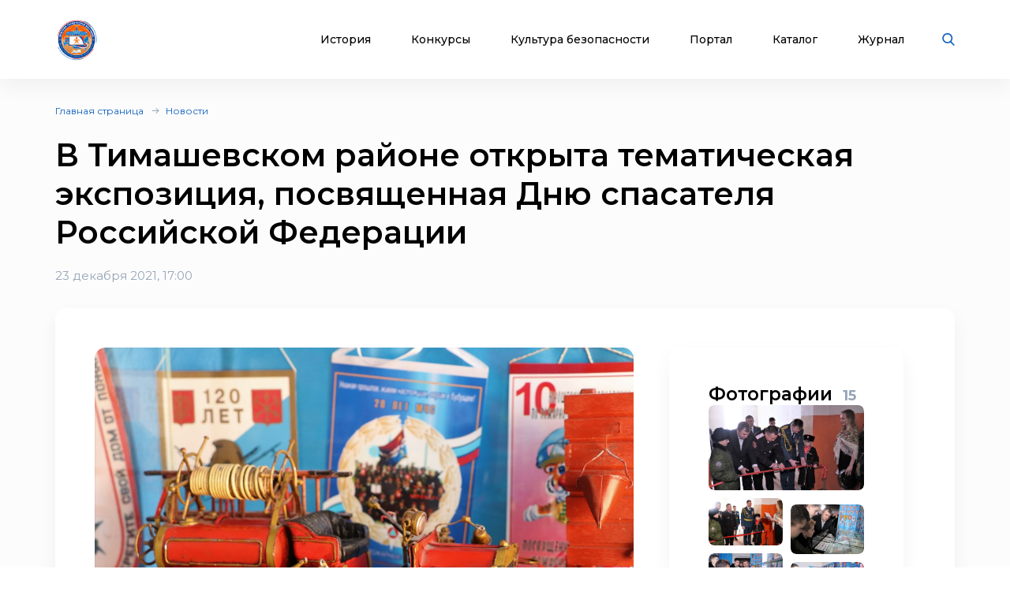

--- FILE ---
content_type: text/html; charset=UTF-8
request_url: https://xn--b1ae4ad.xn--p1ai/news/v-timashevskom-rayone-otkryta-tematicheskaya-ekspozitsiya-posvyashchennaya-dnyu-spasatelya-rossiyskoy-federatsii
body_size: 11855
content:

<!DOCTYPE html>
<html lang="ru">
<head>
    <meta charset="UTF-8">

    <meta http-equiv="X-UA-Compatible" content="IE=edge">
    <meta name="description" content="
     22 декабря 2021 года в 134 пожарно-спасательной части ст. Медведовской Тимашевского района состоялось торжественное открытие тематической экспозиции, посвященной Дню спасателя Российской Федерации. 
 Вниманию сотрудников подразделения и гостей праздника была представлена коллекция ветерана...
">
    <meta name="viewport" content="width=device-width, initial-scale=1, minimum-scale=1, maximum-scale=1">
    <title>
    В Тимашевском районе открыта тематическая экспозиция, посвященная Дню спасателя Российской Федерации | Новости портала ВДПО.рф"
</title>
    <link rel="stylesheet" href="/assets/css/libs.min.css">
    <link rel="preconnect" href="https://fonts.googleapis.com">
    <link rel="preconnect" href="https://fonts.gstatic.com" crossorigin>
    <link href="https://fonts.googleapis.com/css2?family=Montserrat:wght@400;500;600;700&display=swap" rel="stylesheet">


    <link rel="apple-touch-icon" sizes="180x180" href="/assets/favicon_package/apple-touch-icon.png">
    <link rel="icon" type="image/png" sizes="32x32" href="/assets/favicon_package/favicon-32x32.png">
    <link rel="icon" type="image/png" sizes="16x16" href="/assets/favicon_package/favicon-16x16.png">
    <link rel="manifest" href="/assets/favicon_package/site.webmanifest">
    <link rel="mask-icon" href="/assets/favicon_package/safari-pinned-tab.svg" color="#5bbad5">
    <meta name="msapplication-TileColor" content="#da532c">
    <meta name="theme-color" content="#ffffff">


    <meta name="zen-verification" content="3Vlg9sfQHYaatZbfxPWsGvwhTKkZMMfVjo6SerWGr2bwi5h3j0dg64RirFmay4fc" />
    <meta name="msapplication-TileColor" content="#ffffff">
    <meta name="msapplication-TileImage" content="/assets/favicon/ms-icon-144x144.png">
    <meta name="theme-color" content="#ffffff">
    <link rel="stylesheet" href="/assets/css/app.css?69523003ed7be">
    <link type="text/css" rel="stylesheet" href="/css/lightslider.min.css" />

    
    
</head>
<body class="font-montserrat text-black">
<div class="s-page overflow-hidden bg-bggrey">
    <header class="s-header bg-white shadow-header py-23px lg:py-10px  z-999 fixed top-0 left-0 w-full">
        <div class="wrapper">
            <div class="container max-w-xl  mx-auto">
                <div class="flex justify-between items-center relative">
                    <div class="flex justify-start items-center">
                        <div class="s-header-logo sm:pl-3px">
                            <a href="/" class="flex justify-start items-center">
                                <picture>
                                    <source srcset="/assets/images/new-logo.jpg" media="(max-width: 650px)" style="width:33px">
                                    <img class="mr-30px md2:mr-20px vdpo-logo flex-shrink-0" src="/assets/images/new-logo.jpg?1" alt="Всероссийское добровольное пожарное общество">
                                </picture>


                            </a>
                        </div>
                    </div>
                    <div class="flex justify-start items-center lg:block hidden text-center font-bold text-12px px-20px">
                        Пожарно-техническая выставка
                    </div>
                    <div class="flex justify-start items-center">
                        <ul class="s-header-list list-none justify-start flex font-medium text-14px leading-17px lg:hidden">
                            <li data-menu-id="1" class="menu-point mr-45px xl:mr-30px lg:mr-34px md2:mr-27px"><a href="javascript:return false;" class="block cursor-pointer hover:text-red text-black transition duration-500 ease-in-out relative px-3px">История</a></li>
                            <li data-menu-id="2" class="menu-point mr-45px xl:mr-30px lg:mr-34px md2:mr-27px"><a href="javascript:return false;"  class="block cursor-pointer hover:text-red text-black transition duration-500 ease-in-out relative px-3px">Конкурсы</a></li>
                            <li data-menu-id="3" class="menu-point mr-45px xl:mr-30px lg:mr-34px md2:mr-27px"><a  href="javascript:return false;" class="block cursor-pointer hover:text-red text-black transition duration-500 ease-in-out relative px-3px">Культура безопасности</a></li>
                            <li data-menu-id="4" class="menu-point mr-45px xl:mr-30px lg:mr-34px md2:mr-27px"><a href="javascript:return false;"  class="block cursor-pointer hover:text-red text-black transition duration-500 ease-in-out relative px-3px">Портал</a></li>
                            <li class="mr-45px xl:mr-30px lg:mr-34px md2:mr-27px"><a href="/products" class="block cursor-pointer hover:text-red text-black transition duration-500 ease-in-out relative px-3px">Каталог</a></li>
                            <li class="mr-45px xl:mr-30px lg:mr-34px md2:mr-27px"><a href="/blog" class="block cursor-pointer hover:text-red text-black transition duration-500 ease-in-out relative px-3px">Журнал</a></li>
                        </ul>
                        <div class="s-header-search relative lg:mr-28px sm:static">
                            <span class="js-search cursor-pointer"><img src="/assets/images/icon-searsh.svg" alt="img" class="svg"></span>
                            <div class="s-header-search-block absolute opacity-0 invisible block transition duration-500 ease-in-out hidden sm:w-full">
                                <form action="/search" method="get">
                                    <input type="text" placeholder="Поиск" name="q" class="search-string-input w-402px bg-bggrey border border-grey2 shadow-header rounded-25px h-43px pl-21px font-normal text-14px leading-39px pr-75px lg:w-531px bg-white sm:w-full">
                                    <button type="submit" class="bg-transparent absolute border-0 p-0 block right-20px"><img src="/assets/images/icon-searsh.svg" alt="img" class="svg"></button>
                                    <div class="s-header-search-close absolute right-52px">
                                        <span class="block cursor-pointer" onclick="$('input.search-string-input').val('')"><img src="/assets/images/icon-close.svg" alt="img" class="svg"></span>
                                    </div>
                                </form>
                            </div>
                        </div>
                        <div class="s-header-toggle hidden lg:block ">
                            <span class="icon-menu-burger"><span class="icon-menu-burger-line"></span></span>
                        </div>

                    </div>
                </div>
            </div>
        </div>

        <nav class="main-menu-dropdown" >
            <div class="container max-w-xl mx-auto py-50px">
                <div class="main-menu-item point1">
                    <div class="menu-header">История</div>
                    <ul class="pt-15px">
                        <li><a href="/map">Субъекты</a></li>
                        <li><a href="/place">Музеи и памятные места</a></li>
                        <li><a href="/veteran">Аллея славы</a></li>
                        <li><a href="/history/honor">Память и слава</a></li>
                        <li><a href="/dinasty">Династии пожарных</a></li>
                        <li><a href="/memory_book">Книга памяти</a></li>
                        <li><a href="/calendar">День в истории</a></li>
                        <li><a href="/virtual">Виртуальный музей</a></li>
                        <li><a href="/brandistika">Брандистика</a></li>
                        <li><a href="/130">#вдпо130лет</a></li>
                        <li><a href="/org">Наука и образование</a></li>

                    </ul>
                </div>
                <div class="main-menu-item point2">
                    <div class="menu-header">Конкурсы</div>
                    <ul class="pt-15px">
                        <li><a href="/olymps">Олимпиады</a></li>
                        <li><a href="/activity/konkurs-znatoki-istorii-pozharnoy-okhrany">Конкурс знатоки</a></li>
                        <li><a href="/ogon-drug-oron-vrag">Огонь-друг, Огонь-враг</a></li>
                        <li><a href="/activity/winners">Зал Почета</a></li>
                        <li><a href="/activity">Активности</a></li>
                        <li><a href="/teams">Команды</a></li>
                        <li><a href="/ai-contest">Учимся сами, обучаем ИИ</a></li>
                    </ul>
                </div>
                <div class="main-menu-item point3">
                    <div class="menu-header">Культура безопасности</div>
                    <ul class="pt-15px">
                        <li><a href="/learning">Для педагогов</a></li>
                        <li><a href="/methodic-bank">Методическая копилка</a></li>
                        <li><a href="/safety-culture">Для населения</a></li>
                        <li><a href="/edu_center">Для специалистов</a></li>
                        <li><a href="/activity">Активности</a></li>
                        <li><a href="/interactive">Интерактивные презентации</a></li>
                        <li><a href="/edu/online">Онлайн-тренажеры</a></li>
                        <li><a href="/quiz">Тесты и викторины</a></li>
                        <li><a href="/video">Видеоролики</a></li>
                        <li><a href="/films">Фильмы о пожарных</a></li>
                        <li><a href="/cartoons">Мультфильмы о пожарных</a></li>
                        <li><a href="/virtual">Виртуальный музей</a></li>
                        <li><a href="/edu_center">Учебный центр</a></li>

                    </ul>
                </div>
                <div class="main-menu-item point4">
                    <div class="menu-header">Портал</div>
                    <ul class="pt-15px">
                        <li><a href="/about">О проекте</a></li>
                        <li><a href="/news">Новости</a></li>
                        <li><a href="/enc">Энциклопедия</a></li>
                        <li><a href="/library">Библиотека</a></li>
                        <li><a href="/products">Каталог продукции</a></li>
                        <li><a href="/blog">Журнал</a></li>
                        <li><a href="/facts">Это интересно!</a></li>

                    </ul>
                </div>

            </div>

        </nav>
        <div class="main-menu-overlay"></div>
    </header>
    <div class="s-menu fixed left-0 top-0 w-full bg-white  z-998 shadow-header rounded-b-14px pt-86px  pb-25px opacity-0 invisible transition duration-500 ease-in-out">
        <ul class="s-menu-list mobile-main-menu text-14px leading-17px font-medium list-none">
            <li>
                <span class="text-black hover:text-red transition duration-500 ease-in-out">История</span>
                <div class="submenu">
                    <ul>
                        <li><a href="/map">Субъекты</a></li>
                        <li><a href="/place">Музеи и памятные места</a></li>
                        <li><a href="/veteran">Аллея славы</a></li>
                        <li><a href="/history/honor">Память и слава</a></li>
                        <li><a href="/dinasty">Династии пожарных</a></li>
                        <li><a href="/memory_book">Книга памяти</a></li>
                        <li><a href="/calendar">День в истории</a></li>
                        <li><a href="/virtual">Виртуальный музей</a></li>
                        <li><a href="/brandistika">Брандистика</a></li>
                        <li><a href="/130">#вдпо130лет</a></li>
                        <li><a href="/org">Наука и образование</a></li>
                    </ul>
                </div>

            </li>
            <li >
                <span href="/news" class="text-black hover:text-red transition duration-500 ease-in-out">Конкурсы</span>
                <ul class="submenu">
                    <li><a href="/olymps">Олимпиады</a></li>
                    <li><a href="/activity/konkurs-znatoki-istorii-pozharnoy-okhrany">Конкурс знатоки</a></li>
                    <li><a href="/learning/prover-sebya">Проверь себя</a></li>
                    <li><a href="/ogon-drug-oron-vrag">Огонь-друг, Огонь-враг</a></li>
                    <li><a href="/activity/winners">Зал Почета</a></li>
                                        <li><a href="/activity">Активности</a></li>
                    <li><a href="/teams">Команды</a></li>
                    <li><a href="/ai-contest">Учимся сами, обучаем ИИ</a></li>
                </ul>
            </li>
            <li >
                <span href="/news" class="text-black hover:text-red transition duration-500 ease-in-out">Культура безопасности</span>
                <ul class="submenu">
                    <li><a href="/learning">Для педагогов</a></li>
                    <li><a href="/methodic-bank">Методическая копилка</a></li>
                    <li><a href="/safety-culture">Для населения</a></li>
                    <li><a href="/edu_center">Для специалистов</a></li>
                    <li><a href="/activity">Активности</a></li>
                    <li><a href="/interactive">Интерактивные презентации</a></li>
                    <li><a href="/edu/online">Онлайн-тренажеры</a></li>
                    <li><a href="/quiz">Тесты и викторины</a></li>
                    <li><a href="/video">Видеоролики</a></li>
                    <li><a href="/films">Фильмы о пожарных</a></li>
                    <li><a href="/cartoons">Мультфильмы о пожарных</a></li>
                    <li><a href="/virtual">Виртуальный музей</a></li>
                    <li><a href="/edu_center">Учебный центр</a></li>
                </ul>
            </li>

            <li >
                <span href="/news" class="text-black hover:text-red transition duration-500 ease-in-out">Портал</span>
                <ul class="submenu">
                    <li><a href="/about">О проекте</a></li>
                    <li><a href="/news">Новости</a></li>
                    <li><a href="/enc">Энциклопедия</a></li>
                    <li><a href="/library">Библиотека</a></li>
                    <li><a href="/blog">Журнал</a></li>
                    <li><a href="/facts">Это интересно!</a></li>
                </ul>
            </li>

            <li><a href="/products" class="text-black hover:text-red transition duration-500 ease-in-out">Каталог</a></li>
            <li><a href="/blog" class="text-black hover:text-red transition duration-500 ease-in-out">Журнал</a></li>
        </ul>
    </div>
    <div class="content-container">
        
    <div class="s-article-cont pt-32px pb-70px lg:pt-26px lg:pb-50px sm:pt-24px sm:pb-35px ">
        <div class="container max-w-xl  mx-auto">
                <div class="s-breadcrumb">
        <div class="s-breadcrumb-list-wrap">
            <ul class="s-breadcrumb-list flex-wrap font-normal text-12px leading-15px flex items-center text-grey1">
                                    <li class="mr-8px relative flex mb-1 items-center"><a href="/" class="text-blue hover:text-red transition duration-500 ease-in-out">Главная страница</a></li>
                                    <li class="mr-8px relative flex mb-1 items-center"><a href="/news" class="text-blue hover:text-red transition duration-500 ease-in-out">Новости</a></li>
                            </ul>
        </div>
    </div>

            <h1 class="s-alley-title pt-20px font-semibold text-black text-40px leading-49px lg:pt-16px sm:text-25px sm:leading-30px">В Тимашевском районе открыта тематическая экспозиция, посвященная Дню спасателя Российской Федерации</h1>
            <div class="pub-date my-10px text-15px text-grey1 pt-10px">23 декабря 2021, 17:00</div>
            <div class="s-article-info mt-30px bg-white rounded-14px shadow-header p-50px xl:px-25px xl:py-35px lg:p-40px sm:mt-20px sm:pt-22px sm:px-25px sm:pb-26px">
                <div class="s-article-line flex mx-m15px lg:flex-wrap">
                    <div class="s-article-block px-15px w-2/3 lg:w-full">
                        <div class="s-article-article">
                            <article>
                                <div class="s-article-img">
                                    <img src="/img/news/bc8febcd-5f72-431a-a076-c363d9c9a4e2.JPG" alt="img" class="rounded-14px lg:w-full">
                                </div>
                                <div class="s-article-text s-text-para-standard font-normal text-15px leading-20px lg:pt-15px sm:text-13px sm:pt-20px">
                                    <p>22 декабря 2021 года в 134 пожарно-спасательной части ст. Медведовской Тимашевского района состоялось торжественное открытие тематической экспозиции, посвященной Дню спасателя Российской Федерации.</p>
<p>Вниманию сотрудников подразделения и гостей праздника была представлена коллекция ветерана пожарной охраны Владимира Валерьевича Костенко, который трудился в подразделениях Государственной противопожарной службы Республики Саха (Якутия) и Краснодарского края. В последние годы Владимир Костенко возглавлял 134 пожарно-спасательную часть станицы Медведовской Тимашевского района, на территории которой и представил свою коллекцию.</p>
<p>Пожарные каски, значки, нашивки и вымпелы, настольные медали и тематические сувениры, марки и книги, отражающие различные этапы истории противопожарной службы Владимир Костенко собирал более 10 лет. Коллекция насчитывает несколько сотен предметов. И его мечте представить уникальную экспозицию суждено было сбыться в преддверии Дня Спасателя Российской Федерации. Настоящий профессионал, преданный своему делу человек, Владимир Костенко.</p>
<p>В церемонии открытия выставки приняли участие заместитель начальника Главного управления МЧС России по Краснодарскому краю (по Государственной противопожарной службе) полковник внутренней службы Андрей Викторович Потахов, заместитель главы муниципального образования Тимашевский район Алексей Викторович Мелихов, представители пресс-службы Главного управления, личный состав подразделения, председатель первичной ветеранской организации Тимашевского района Бурко Александр Данилович.</p>
<p>Специально на мероприятие прибыли учащиеся МБОУ СОШ № 2 станицы Медведовской и воспитанники Тимашевского казачьего корпуса, представители учреждений культуры.</p>
<p>В ходе торжества медалью МЧС России &laquo;За отличие в ликвидации последствий в чрезвычайной ситуации&raquo; награждены двое сотрудников 28 пожарно-спасательной части 13 ПСО ФПС &ndash; капитан внутренней службы Александр Луговой и старшина внутренней службы Парий Евгений.</p>
<p>Для участников мероприятия с музыкальными номерами выступили творческие коллективы Дома культуры ст. Медведовской.</p>
<p>После церемонии награждения почетную миссию разрезать красную ленту на открытии экспозиции выполнили заместитель начальника Главного управления полковник внутренней службы Андрей Потахов, заместитель главы муниципального образования Тимашевский район Алексей Мелехов и сам коллекционер Владимир Костенко.</p>
<p>В подразделениях Главного управления МЧС России по Краснодарскому краю сильны традиции бережного отношения к сохранению истории службы, преемственности поколений. Открытие временной выставки явилось ярким тому подтверждением. Предметы, объединенные пожарной тематикой, с огромных интересом рассматривали все участники праздничного события.</p>
<p>- Выражаю благодарность от лица руководства Главного управления МЧС России по Краснодарскому краю, всего личного состава ветерану пожарной охраны - Владимиру Валерьевичу Костенко за возможность представить широкой общественности уникальную коллекцию на пожарно-спасательную тематику, - поблагодарил коллекционера заместитель начальника Главного управления МЧС России по Краснодарскому краю полковник внутренней службы Андрей Потахов. - Убежден, что созданная экспозиция будет интересной и полезной не только для личного состава, но и всех жителей и гостей Тимашевского района и нашей Кубани.</p>
<p>Ветерану и коллекционеру со словами благодарности был вручен подарок - сувенир &laquo;Тигр &ndash; 2022 г. Пожарный&raquo; и благодарственное письмо.</p>
<p>В декабре 2021 года в 134 пожарно-спасательной части ст. Медведовской 13 ПСО ФПС пройдут просветительские и профориентационные мероприятия для школьников и студентов Тимашевского района.</p>
<p>Информация с сайта Главного управления МЧС России по Краснодарскому краю</p>
                                </div>
                                                                    <ul class="s-publication-tags-list flex flex-wrap pt-24px mr-m8px mb-m10px sm:pt-17px sm:pb-7px">
                                                                                    <li class="mr-8px mb-10px"><a href="/news?tag=mchsrossii" class="s-publication-tags-item bg-blue hover:bg-red transition duration-500 ease-in-out text-white font-semibold text-12px leading-15px py-4px px-10px rounded-15px">мчсроссии</a></li>
                                                                                    <li class="mr-8px mb-10px"><a href="/news?tag=krasnodarskiykray" class="s-publication-tags-item bg-blue hover:bg-red transition duration-500 ease-in-out text-white font-semibold text-12px leading-15px py-4px px-10px rounded-15px">краснодарскийкрай</a></li>
                                                                            </ul>
                                                            </article>
                            <div class="s-article-share flex items-center pt-38px lg:pt-30px sm:flex-wrap sm:pt-18px">
                                <div class="text font-normal text-14px leading-17px pr-8px sm:w-full  sm:text-13px sm:leading-16px">Поделиться:</div>
                                <div>
                                    <script src="https://yastatic.net/share2/share.js"></script>
<div class="ya-share2" id="vdpo-share" data-curtain
     data-shape="round"
     data-services="vkontakte,odnoklassniki,telegram,whatsapp"
          data-title="В Тимашевском районе открыта тематическая экспозиция, посвященная Дню спасателя Российской Федерации | новости с портала ВДПО.РФ"         data-image="https://xn--b1ae4ad.xn--p1ai/img/news/bc8febcd-5f72-431a-a076-c363d9c9a4e2.JPG"    ></div>                                </div>
                            </div>
                            <div class="adv-banner-hor pt-25px"></div>
                        </div>
                    </div>
                    <div class="s-article-block px-15px w-1/3 lg:pt-40px lg:w-full sm:pt-25px">
                                                <div class="s-about-block px-15px w-full lg:w-full lg:pt-50px sm:pt-35px">
                            <div class="s-about-photo bg-white rounded-14px shadow-header font-normal text-15px leading-20px px-50px pt-45px pb-50px lg:px-39px lg:pt-34px lg:pb-40px sm:p-23px sm:pr-29px">
    <div class="s-about-photo-title  font-semibold text-black text-23px leading-28px md1:text-18px md1:leading-22px">
        Фотографии <span
                class="font-bold text-18px leading-22px text-grey1 pl-7px md1:text-14px md1:leading-17px sm:pl-4px">15</span>
    </div>
        <div class="s-about-photo-item pb-10px lg:hidden sm:block">
        <a href="#popup" class="block rounded-7px" data-effect="mfp-zoom-in" data-index="0">
            <img src="/img/photo/a3a17ac9-4390-4d65-8832-5e7fe458c059.jpg" alt="img" class="rounded-7px w-full">
        </a>
    </div>

    <div class="s-about-photo-grid">
                                    <div class="s-about-photo-item pb-10px hidden lg:block sm:hidden">
                    <a href="#" class="block rounded-7px " data-index="0">
                        <picture>
                            <source srcset="/img/photo/a3a17ac9-4390-4d65-8832-5e7fe458c059.jpg"
                                    media="(min-width: 480px) and (max-width: 991px)">
                            <img src="/img/photo/a3a17ac9-4390-4d65-8832-5e7fe458c059.jpg" alt=""
                                 class="rounded-7px w-full">
                        </picture>
                    </a>
                </div>
                                                <div class="s-about-photo-item pb-10px lg:hidden sm:block">
                    <a href="#" class="block rounded-7px " data-index="1">
                        <picture>
                            <source srcset="/img/photo/4edf0adb-7657-4c60-9c14-62ae5726789e.JPG"
                                    media="(min-width: 480px) and (max-width: 991px)">
                            <img src="/img/photo/4edf0adb-7657-4c60-9c14-62ae5726789e.JPG" alt=""
                                 class="rounded-7px w-full">
                        </picture>
                    </a>
                </div>
                                                <div class="s-about-photo-item pb-10px lg:hidden sm:block">
                    <a href="#" class="block rounded-7px " data-index="2">
                        <picture>
                            <source srcset="/img/photo/ea6409de-d9c0-4791-b26d-bc3be9c053a8.JPG"
                                    media="(min-width: 480px) and (max-width: 991px)">
                            <img src="/img/photo/ea6409de-d9c0-4791-b26d-bc3be9c053a8.JPG" alt=""
                                 class="rounded-7px w-full">
                        </picture>
                    </a>
                </div>
                                                <div class="s-about-photo-item pb-10px lg:hidden sm:block">
                    <a href="#" class="block rounded-7px " data-index="3">
                        <picture>
                            <source srcset="/img/photo/a89d6fac-906d-4998-817f-344e9d3d88e6.jpg"
                                    media="(min-width: 480px) and (max-width: 991px)">
                            <img src="/img/photo/a89d6fac-906d-4998-817f-344e9d3d88e6.jpg" alt=""
                                 class="rounded-7px w-full">
                        </picture>
                    </a>
                </div>
                                                <div class="s-about-photo-item pb-10px lg:hidden sm:block">
                    <a href="#" class="block rounded-7px " data-index="4">
                        <picture>
                            <source srcset="/img/photo/f86a7d32-89c5-4666-925c-1db4c0d11050.jpg"
                                    media="(min-width: 480px) and (max-width: 991px)">
                            <img src="/img/photo/f86a7d32-89c5-4666-925c-1db4c0d11050.jpg" alt=""
                                 class="rounded-7px w-full">
                        </picture>
                    </a>
                </div>
                                                <div class="s-about-photo-item pb-10px lg:hidden sm:block">
                    <a href="#" class="block rounded-7px " data-index="5">
                        <picture>
                            <source srcset="/img/photo/9178836e-5b48-4ef7-b450-f0629920c2b4.JPG"
                                    media="(min-width: 480px) and (max-width: 991px)">
                            <img src="/img/photo/9178836e-5b48-4ef7-b450-f0629920c2b4.JPG" alt=""
                                 class="rounded-7px w-full">
                        </picture>
                    </a>
                </div>
                                                <div class="s-about-photo-item pb-10px lg:hidden sm:block">
                    <a href="#" class="block rounded-7px " data-index="6">
                        <picture>
                            <source srcset="/img/photo/d87cf8fb-bb2f-4915-a8a9-96671daf7156.JPG"
                                    media="(min-width: 480px) and (max-width: 991px)">
                            <img src="/img/photo/d87cf8fb-bb2f-4915-a8a9-96671daf7156.JPG" alt=""
                                 class="rounded-7px w-full">
                        </picture>
                    </a>
                </div>
                                                <div class="s-about-photo-item pb-10px lg:hidden sm:block">
                    <a href="#" class="block rounded-7px " data-index="7">
                        <picture>
                            <source srcset="/img/photo/e2a1e4a6-4fdc-42f7-80a8-a8623218c6af.JPG"
                                    media="(min-width: 480px) and (max-width: 991px)">
                            <img src="/img/photo/e2a1e4a6-4fdc-42f7-80a8-a8623218c6af.JPG" alt=""
                                 class="rounded-7px w-full">
                        </picture>
                    </a>
                </div>
                                                <div class="s-about-photo-item pb-10px lg:hidden sm:block">
                    <a href="#" class="block rounded-7px " data-index="8">
                        <picture>
                            <source srcset="/img/photo/d74e2a33-5e9e-4f6f-873a-6a100c70c0f5.JPG"
                                    media="(min-width: 480px) and (max-width: 991px)">
                            <img src="/img/photo/d74e2a33-5e9e-4f6f-873a-6a100c70c0f5.JPG" alt=""
                                 class="rounded-7px w-full">
                        </picture>
                    </a>
                </div>
                                                <div class="s-about-photo-item pb-10px lg:hidden sm:block">
                    <a href="#" class="block rounded-7px " data-index="9">
                        <picture>
                            <source srcset="/img/photo/7c19b75f-c477-431d-9fe5-35d0b8ab5112.JPG"
                                    media="(min-width: 480px) and (max-width: 991px)">
                            <img src="/img/photo/7c19b75f-c477-431d-9fe5-35d0b8ab5112.JPG" alt=""
                                 class="rounded-7px w-full">
                        </picture>
                    </a>
                </div>
                                                <div class="s-about-photo-item pb-10px lg:hidden sm:block">
                    <a href="#" class="block rounded-7px " data-index="10">
                        <picture>
                            <source srcset="/img/photo/832be516-a18b-4ea0-addb-4fe58d29fbd3.JPG"
                                    media="(min-width: 480px) and (max-width: 991px)">
                            <img src="/img/photo/832be516-a18b-4ea0-addb-4fe58d29fbd3.JPG" alt=""
                                 class="rounded-7px w-full">
                        </picture>
                    </a>
                </div>
                                                <div class="s-about-photo-item pb-10px lg:hidden sm:block">
                    <a href="#" class="block rounded-7px " data-index="11">
                        <picture>
                            <source srcset="/img/photo/9286b0d0-3d41-4f2f-9f9e-9091ecd6235e.JPG"
                                    media="(min-width: 480px) and (max-width: 991px)">
                            <img src="/img/photo/9286b0d0-3d41-4f2f-9f9e-9091ecd6235e.JPG" alt=""
                                 class="rounded-7px w-full">
                        </picture>
                    </a>
                </div>
                                                <div class="s-about-photo-item pb-10px lg:hidden sm:block">
                    <a href="#" class="block rounded-7px " data-index="12">
                        <picture>
                            <source srcset="/img/photo/34f492f1-3640-4464-8a02-0e99d4ab550d.jpg"
                                    media="(min-width: 480px) and (max-width: 991px)">
                            <img src="/img/photo/34f492f1-3640-4464-8a02-0e99d4ab550d.jpg" alt=""
                                 class="rounded-7px w-full">
                        </picture>
                    </a>
                </div>
                                                <div class="s-about-photo-item pb-10px lg:hidden sm:block">
                    <a href="#" class="block rounded-7px " data-index="13">
                        <picture>
                            <source srcset="/img/photo/7b640ed0-8652-4830-aa1e-cb85bb4fc07b.JPG"
                                    media="(min-width: 480px) and (max-width: 991px)">
                            <img src="/img/photo/7b640ed0-8652-4830-aa1e-cb85bb4fc07b.JPG" alt="IM"
                                 class="rounded-7px w-full">
                        </picture>
                    </a>
                </div>
                                                <div class="s-about-photo-item pb-10px lg:hidden sm:block">
                    <a href="#" class="block rounded-7px " data-index="14">
                        <picture>
                            <source srcset="/img/photo/ba745946-48e2-417e-bb9e-4702ef013ec8.JPG"
                                    media="(min-width: 480px) and (max-width: 991px)">
                            <img src="/img/photo/ba745946-48e2-417e-bb9e-4702ef013ec8.JPG" alt=""
                                 class="rounded-7px w-full">
                        </picture>
                    </a>
                </div>
                        </div>


    <div class="s-about-photo-button s-about-photo-item pt-20px lg:pt-17px sm:pt-10px">
        <a href="#"
           class="s-about-photo-btn bg-white rounded-25px border border-grey4 h-43px w-full max-w-180px font-medium text-14px leading-17px flex justify-center items-center text-red hover:border-red2 transition duration-500 ease-in-out lg:mx-auto sm:ml-0 sm:h-34px sm:text-13px sm:leading-16px sm:max-w-160px "><span
                    class="text pr-10px ml-3px">Все фотографии</span><img src="/assets/images/btn-arrow.svg"
                                                                          alt="img"></a>
    </div>
</div>                        </div>
                                                <div class="adv-banner-ver py-15px px-15px"></div>
                        <div class="s-article-sidebar pl-18px xl:pl-0">
                                                            <div class="s-article-more pt-45px lg:pt-35px sm:pt-27px">
                                    <div class="s-article-main-title font-semibold text-23px leading-28px sm:text-18px sm:leading-22px">Другие новости</div>
                                    <ul class="s-article-more-list pt-24px lg:flex lg:mx-m15px sm:pt-20px sm:flex-wrap">
                                                                                    <li class="lg:px-15px lg:w-6/12 sm:w-full ">
                                                <div class="s-article-more-item h-full rounded-14px border border-dashed border-grey4">
                                                    <div class="s-article-more-item-img">
                                                        <a href="/news/21-yanvarya-startuet-onlayn-kvest-znatoki-istorii-pozharnoy-okhrany-otborochnyy-etap-7-sezon-20252026" class="block rounded-14px">
                                                            <img src="/img/news/2717e064-765d-4f5d-88cc-001f866e8204.jpg" alt="img" class="block m-m1px rounded-14px w-2pxcalc1">
                                                        </a>
                                                    </div>
                                                    <div class="s-article-more-item-cont px-30px pt-28px pb-12px sm:pt-22px sm:px-23px sm:pb-20px">
                                                        <div class="s-article-more-item-title font-medium text-15px leading-18px sm:text-14px sm:leading-17px">
                                                            <a href="/news/21-yanvarya-startuet-onlayn-kvest-znatoki-istorii-pozharnoy-okhrany-otborochnyy-etap-7-sezon-20252026" class="block hover:text-red transition duration-500 ease-in-out">21 января стартует онлайн-квест «Знатоки истории пожарной охраны. Отборочный этап №7» (сезон 2025/2026)</a>
                                                        </div>
                                                    </div>
                                                    <div class="pub-date text-grey1 text-13px px-30px pb-10px sm:pt-22px sm:px-23px sm:pb-20px">15 января 2026,  8:00</div>
                                                </div>
                                            </li>
                                                                                    <li class="lg:px-15px lg:w-6/12 sm:w-full pt-30px lg:pt-0 sm:pt-25px ">
                                                <div class="s-article-more-item h-full rounded-14px border border-dashed border-grey4">
                                                    <div class="s-article-more-item-img">
                                                        <a href="/news/pozdravlenie-predsedatelya-tss-vdpo-s-novyy-godom" class="block rounded-14px">
                                                            <img src="/img/news/cc4df715-88fc-4faa-abf4-5fd166fd1a18.jpeg" alt="img" class="block m-m1px rounded-14px w-2pxcalc1">
                                                        </a>
                                                    </div>
                                                    <div class="s-article-more-item-cont px-30px pt-28px pb-12px sm:pt-22px sm:px-23px sm:pb-20px">
                                                        <div class="s-article-more-item-title font-medium text-15px leading-18px sm:text-14px sm:leading-17px">
                                                            <a href="/news/pozdravlenie-predsedatelya-tss-vdpo-s-novyy-godom" class="block hover:text-red transition duration-500 ease-in-out">Поздравление Председателя ЦС ВДПО с Новый Годом</a>
                                                        </div>
                                                    </div>
                                                    <div class="pub-date text-grey1 text-13px px-30px pb-10px sm:pt-22px sm:px-23px sm:pb-20px">30 декабря 2025, 23:00</div>
                                                </div>
                                            </li>
                                                                                    <li class="lg:px-15px lg:w-6/12 sm:w-full pt-30px lg:pt-0 sm:pt-25px ">
                                                <div class="s-article-more-item h-full rounded-14px border border-dashed border-grey4">
                                                    <div class="s-article-more-item-img">
                                                        <a href="/news/pozhary-v-novogodnyuyu-noch-proiskhodyat-v-pyat-raz-chashche-obychnogo" class="block rounded-14px">
                                                            <img src="/img/news/a55420f5-fdd8-4e5e-8afe-70038e26c966.jpg" alt="img" class="block m-m1px rounded-14px w-2pxcalc1">
                                                        </a>
                                                    </div>
                                                    <div class="s-article-more-item-cont px-30px pt-28px pb-12px sm:pt-22px sm:px-23px sm:pb-20px">
                                                        <div class="s-article-more-item-title font-medium text-15px leading-18px sm:text-14px sm:leading-17px">
                                                            <a href="/news/pozhary-v-novogodnyuyu-noch-proiskhodyat-v-pyat-raz-chashche-obychnogo" class="block hover:text-red transition duration-500 ease-in-out">Пожары в новогоднюю ночь происходят в пять раз чаще обычного</a>
                                                        </div>
                                                    </div>
                                                    <div class="pub-date text-grey1 text-13px px-30px pb-10px sm:pt-22px sm:px-23px sm:pb-20px">25 декабря 2025, 18:00</div>
                                                </div>
                                            </li>
                                                                            </ul>
                                </div>
                            
                        </div>
                    </div>
                </div>

            </div>
        </div>
    </div>
    <div class="adv-banner-bar pt-15px"></div>
    </div>
    <footer class="s-footer bg-bggrey">
        <div class="s-footer-line bg-footer h-2px bg-top md:bg-footer-md line1 xs1:bg-footer-sm"></div>
        <div class="s-footer-top bg-white shadow-header pt-76px pb-60px lg:pt-47px lg:pb-46px sm:pt-32px sm:pb-33px">
            <div class="container max-w-xl  mx-auto">
                <div class="s-footer-line  mx-m15px flex flex-wrap font-normal text-14px leading-17px md1:text-13px md1:leading-16px">
                    <div class="s-footer-block px-15px w-9/12 lg:w-2/3 md1:w-full">
                        <div class="line flex lg:max-w-390px">
                            <div class="s-footer-item flex mr-125px xl:mr-70px lg:mr-0 lg:block lg:pr-15px lg:w-1/2">
                                <ul class="s-footer-list mr-125px xl:mr-70px lg:mr-0">
                                    <li class="relative"><a href="/map" class="hover:text-red transition duration-500 ease-in-out">Субъекты</a></li>
                                    <li class="mt-10px relative"><a href="/place" class="hover:text-red transition duration-500 ease-in-out">Музеи и памятные места</a></li>
                                    <li class="mt-10px relative"><a href="/veteran" class="hover:text-red transition duration-500 ease-in-out">Аллея славы</a></li>
                                    <li class="mt-10px relative"><a href="/history/honor" class="hover:text-red transition duration-500 ease-in-out">Память и слава</a></li>
                                    <li class="mt-10px relative"><a href="/dinasty" class="hover:text-red transition duration-500 ease-in-out">Династии пожарных</a></li>
                                    <li class="mt-10px relative"><a href="/memory_book" class="hover:text-red transition duration-500 ease-in-out">Книга памяти</a></li>
                                    <li class="mt-10px relative"><a href="/calendar" class="hover:text-red transition duration-500 ease-in-out">День в истории</a></li>
                                    <li class="mt-10px relative"><a href="/edu_center" class="hover:text-red transition duration-500 ease-in-out">Учебный центр</a></li>
                                    <li class="mt-10px relative"><a href="/130" class="hover:text-red transition duration-500 ease-in-out">#вдпо130лет</a></li>
                                </ul>
                                <ul class="s-footer-list lg:pt-10px">
                                    <li class="relative"><a href="/news" class="hover:text-red transition duration-500 ease-in-out">Новости</a></li>

                                    <li class="mt-10px relative"><a href="/enc" class="hover:text-red transition duration-500 ease-in-out">Энциклопедия</a></li>
                                    <li class="mt-10px relative"><a href="/library" class="hover:text-red transition duration-500 ease-in-out">Библиотека</a></li>
                                    <li class="mt-10px relative"><a href="/org" class="hover:text-red transition duration-500 ease-in-out">Наука и образование</a></li>
                                    <li class="mt-10px relative"><a href="/safety-culture" class="hover:text-red transition duration-500 ease-in-out">Культура безопасности</a></li>
                                    <li class="mt-10px relative"><a href="/learning" class="hover:text-red transition duration-500 ease-in-out">Для педагогов</a></li>
                                    <li class="mt-10px relative"><a href="/virtual" class="hover:text-red transition duration-500 ease-in-out">Виртуальный музей</a></li>

                                    <li class="mt-10px relative"><a href="/blog" class="hover:text-red transition duration-500 ease-in-out">Журнал</a></li>
                                    <li class="mt-10px relative"><a href="/video" class="hover:text-red transition duration-500 ease-in-out">Видеоролики</a></li>
                                    <li class="mt-10px relative"><a href="/films" class="hover:text-red transition duration-500 ease-in-out">Фильмы о пожарных</a></li>
                                    <li class="mt-10px relative"><a href="/cartoons" class="hover:text-red transition duration-500 ease-in-out">Мультфильмы о пожарных</a></li>
                                    <li class="mt-10px relative"><a href="/brandistika" class="hover:text-red transition duration-500 ease-in-out">Брандистика</a></li>
                                </ul>
                            </div>
                            <div class="s-footer-item lg:pl-15px lg:w-1/2">
                                <ul class="s-footer-list">
                                    <li class="relative"><a href="/olymps" class="hover:text-red transition duration-500 ease-in-out">Олимпиады</a></li>
                                    <li class="mt-10px relative"><a href="/activity/konkurs-znatoki-istorii-pozharnoy-okhrany" class="hover:text-red transition duration-500 ease-in-out">Конкурс знатоки</a></li>
                                    <li class="mt-10px relative"><a href="/learning/prover-sebya" class="hover:text-red transition duration-500 ease-in-out">Проверь себя</a></li>                                    
                                    <li class="mt-10px relative"><a href="/ogon-drug-oron-vrag">Огонь-друг, Огонь-враг</a></li>
                                    <li class="mt-10px relative"><a href="/interactive" class="hover:text-red transition duration-500 ease-in-out">Интерактивные презентации</a></li>
                                    <li class="mt-10px relative"><a href="/edu/online" class="hover:text-red transition duration-500 ease-in-out">Онлайн-тренажеры</a></li>
                                    <li class="mt-10px relative"><a href="/quiz" class="hover:text-red transition duration-500 ease-in-out">Тесты и викторины</a></li>
                                    <li class="mt-10px relative"><a href="/facts" class="hover:text-red transition duration-500 ease-in-out">Это интересно!</a></li>
                                    <li class="mt-10px relative"><a href="/activity" class="hover:text-red transition duration-500 ease-in-out">Активности</a></li>
                                    <li class="mt-10px relative"><a href="/teams" class="hover:text-red transition duration-500 ease-in-out">Команды</a></li>

                                    <li class="mt-10px relative"><a href="/activity/winners" class="hover:text-red transition duration-500 ease-in-out">Зал Почета</a></li>
                                </ul>
                            </div>
                        </div>
                    </div>
                    <div class="s-footer-block px-15px w-3/12 lg:w-1/3 md1:w-full md1:pt-32px">
                        <div class="right flex justify-end lg:block">
                            <div class="s-footer-contacts max-w-217px w-full lg:max-w-inherit lg:mx-m15px md1:mx-m20px md1:px-20px md1:border-t md1:border-grey4 md1:w-40pxcalc1 md1:pt-30px">
                                <div class="s-footer-title font-semibold text-17px leading-21px text-grey1 md1:text-15px md1:leading-18px">Контакты</div>
                                <ul class="s-footer-info font-normal text-black text-14px leading-17px pt-23px md1:text-13px md1:leading-16px md1:pt-11px">
                                    <li>
                                        <div class="s-footer-info-item flex items-center">
                                            <img src="/assets/images/contacts-icon1.svg" alt="img">
                                            <span class="text pl-10px lg:whitespace-nowrap">Звездный Бульвар, д. 7</span>
                                        </div>
                                    </li>
                                    
                                    <li class="mt-11px md1:mt-8px">
                                        <a href="mailto:info@vdpo.ru" class="s-footer-info-item inline-flex items-center text-blue">
                                            <img src="/assets/images/contacts-icon2.svg" alt="img" class="svg">
                                            <span class="text pl-10px">info@vdpo.ru</span>
                                        </a>
                                    </li>
                                    
                                </ul>
                                <ul class="s-footer-soc flex pt-20px md1:pt-10px">
                                    <li class="mr-5px"><a href="https://t.me/ptvystavka"  target="_blank" class="rounded-full block relative w-30px h-30px"><span class="default transition duration-500 ease-in-out opacity-1 visible"><img src="/assets/images/soc-icon6-d.svg" alt="img"></span><span class="hover absolute left-0 top-0 opacity-0 invisible"><img src="/assets/images/soc-icon6.svg" alt="img"></span></a></li>
                                    <li class="mr-5px"><a href="https://vk.com/club203015498" target="_blank" class="rounded-full block relative w-30px h-30px"><span class="default transition duration-500 ease-in-out opacity-1 visible"><img src="/assets/images/soc-icon2-d.svg" alt="img"></span><span class="hover absolute left-0 top-0 opacity-0 invisible"><img src="/assets/images/soc-icon2.svg" alt="img"></span></a></li>
                                    <!--li class="mr-5px"><a href="https://twitter.com/VDPO_Russia" target="_blank" class="rounded-full block relative w-30px h-30px"><span class="default transition duration-500 ease-in-out opacity-1 visible"><img src="/assets/images/soc-icon3-d.svg" alt="img"></span><span class="hover absolute left-0 top-0 opacity-0 invisible"><img src="/assets/images/soc-icon3.svg" alt="img"></span></a></li-->
                                    <li class="mr-5px"><a href="https://zen.yandex.ru/id/603937fe00c74f578e457944" target="_blank" class="rounded-full block relative w-30px h-30px"><span class="default transition duration-500 ease-in-out opacity-1 visible"><img src="/assets/images/soc-icon4-d.svg" alt="img"></span><span class="hover absolute left-0 top-0 opacity-0 invisible"><img src="/assets/images/soc-icon4.svg" alt="img"></span></a></li>
                                    <li><a href="https://www.youtube.com/watch?v=rUuJDkWxha8&list=PLPm8HqcvZE9o8vQ4-76p9abOH2X3k4ODm&ab_channel=vdpo-russia" target="_blank" class="rounded-full block relative w-30px h-30px"><span class="default transition duration-500 ease-in-out opacity-1 visible"><img src="/assets/images/soc-icon5-d.svg" alt="img"></span><span class="hover absolute left-0 top-0 opacity-0 invisible"><img src="/assets/images/soc-icon5.svg" alt="img"></span></a></li>
                                </ul>
                            </div>
                        </div>
                    </div>
                </div>
            </div>
        </div>
        <div class="s-footer-bottom py-40px md2:py-30px">
            <div class="container max-w-xl  mx-auto">
                <div class="flex justify-between items-center md2:block md:flex-wrap">
                    <div class="flex justify-start items-center gap-2">
                        <div class="s-header-logo mr-30px lg:mr-50px md2:mr-0 ">
                            <div class="flex justify-start items-center md2:inline-flex">
                                <a href="https://vdpo.ru" target="_blank">
                                    <picture>
                                        <source srcset="/assets/images/vdpo-logo.svg?1" media="(max-width: 767px)">
                                        <img style="width: 46px;" class="mr-30px md2:mr-15px md2:mr-20px" src="/assets/images/vdpo-logo.svg?1" alt="Всероссийское добровольное пожарное общество">
                                    </picture>
                                </a>
                            
                            </div>

                        </div>
                        <div class="s-footer-copy md2:text-left font-normal text-12px leading-15px text-grey1 sm:text-11px sm:leading-13px md2:pt-13px md:max-w-300px md2:max-w-inherit">
                            © 2018-2026, «ВДПО» <br>
                            Все права на материалы, находящиеся на сайте, охраняются в соответствии с законодательством РФ.
                        </div>
                    </div>

                    <div class="text-right md:text-left s-footer-copy font-normal text-12px leading-15px text-grey1 sm:text-11px sm:leading-13px md2:pt-13px md:max-w-300px md2:max-w-inherit">
                        <br><a href="/politics">Политика конфиденциальности</a>
                    </div>
                </div>
            </div>
        </div>
    </footer>
    
            <div class="s-popup  mfp-with-anim mfp-hide bg-bggrey w-full relative" id="popup">
    <div class="s-popup-inner flex xl:flex-wrap">
        <button class="mfp-close absolute" title="Close (Esc)" type="button"><img src="/assets/images/icon-close1.svg" alt="img" class="svg"></button>
        <div class="s-popup-gallery w-250pxcalc order-2 p-50px xl:order-1 xl:w-full xl:px-100px xl:py-70px md1:px-20px">
            <div class="swiper js-swiper-gallery s-popup-slider h-full xl:h-auto">
                <div class="swiper-wrapper">
                                            <div class="swiper-slide">
                            <div class="s-popup-gallery-item flex items-center justify-center w-full h-full ">
                                <img src="/img/photo/a3a17ac9-4390-4d65-8832-5e7fe458c059.jpg" alt="img" class="max-w-full max-h-full w-auto">
                            </div>
                        </div>
                                            <div class="swiper-slide">
                            <div class="s-popup-gallery-item flex items-center justify-center w-full h-full ">
                                <img src="/img/photo/4edf0adb-7657-4c60-9c14-62ae5726789e.JPG" alt="img" class="max-w-full max-h-full w-auto">
                            </div>
                        </div>
                                            <div class="swiper-slide">
                            <div class="s-popup-gallery-item flex items-center justify-center w-full h-full ">
                                <img src="/img/photo/ea6409de-d9c0-4791-b26d-bc3be9c053a8.JPG" alt="img" class="max-w-full max-h-full w-auto">
                            </div>
                        </div>
                                            <div class="swiper-slide">
                            <div class="s-popup-gallery-item flex items-center justify-center w-full h-full ">
                                <img src="/img/photo/a89d6fac-906d-4998-817f-344e9d3d88e6.jpg" alt="img" class="max-w-full max-h-full w-auto">
                            </div>
                        </div>
                                            <div class="swiper-slide">
                            <div class="s-popup-gallery-item flex items-center justify-center w-full h-full ">
                                <img src="/img/photo/f86a7d32-89c5-4666-925c-1db4c0d11050.jpg" alt="img" class="max-w-full max-h-full w-auto">
                            </div>
                        </div>
                                            <div class="swiper-slide">
                            <div class="s-popup-gallery-item flex items-center justify-center w-full h-full ">
                                <img src="/img/photo/9178836e-5b48-4ef7-b450-f0629920c2b4.JPG" alt="img" class="max-w-full max-h-full w-auto">
                            </div>
                        </div>
                                            <div class="swiper-slide">
                            <div class="s-popup-gallery-item flex items-center justify-center w-full h-full ">
                                <img src="/img/photo/d87cf8fb-bb2f-4915-a8a9-96671daf7156.JPG" alt="img" class="max-w-full max-h-full w-auto">
                            </div>
                        </div>
                                            <div class="swiper-slide">
                            <div class="s-popup-gallery-item flex items-center justify-center w-full h-full ">
                                <img src="/img/photo/e2a1e4a6-4fdc-42f7-80a8-a8623218c6af.JPG" alt="img" class="max-w-full max-h-full w-auto">
                            </div>
                        </div>
                                            <div class="swiper-slide">
                            <div class="s-popup-gallery-item flex items-center justify-center w-full h-full ">
                                <img src="/img/photo/d74e2a33-5e9e-4f6f-873a-6a100c70c0f5.JPG" alt="img" class="max-w-full max-h-full w-auto">
                            </div>
                        </div>
                                            <div class="swiper-slide">
                            <div class="s-popup-gallery-item flex items-center justify-center w-full h-full ">
                                <img src="/img/photo/7c19b75f-c477-431d-9fe5-35d0b8ab5112.JPG" alt="img" class="max-w-full max-h-full w-auto">
                            </div>
                        </div>
                                            <div class="swiper-slide">
                            <div class="s-popup-gallery-item flex items-center justify-center w-full h-full ">
                                <img src="/img/photo/832be516-a18b-4ea0-addb-4fe58d29fbd3.JPG" alt="img" class="max-w-full max-h-full w-auto">
                            </div>
                        </div>
                                            <div class="swiper-slide">
                            <div class="s-popup-gallery-item flex items-center justify-center w-full h-full ">
                                <img src="/img/photo/9286b0d0-3d41-4f2f-9f9e-9091ecd6235e.JPG" alt="img" class="max-w-full max-h-full w-auto">
                            </div>
                        </div>
                                            <div class="swiper-slide">
                            <div class="s-popup-gallery-item flex items-center justify-center w-full h-full ">
                                <img src="/img/photo/34f492f1-3640-4464-8a02-0e99d4ab550d.jpg" alt="img" class="max-w-full max-h-full w-auto">
                            </div>
                        </div>
                                            <div class="swiper-slide">
                            <div class="s-popup-gallery-item flex items-center justify-center w-full h-full ">
                                <img src="/img/photo/7b640ed0-8652-4830-aa1e-cb85bb4fc07b.JPG" alt="img" class="max-w-full max-h-full w-auto">
                            </div>
                        </div>
                                            <div class="swiper-slide">
                            <div class="s-popup-gallery-item flex items-center justify-center w-full h-full ">
                                <img src="/img/photo/ba745946-48e2-417e-bb9e-4702ef013ec8.JPG" alt="img" class="max-w-full max-h-full w-auto">
                            </div>
                        </div>
                                    </div>
            </div>
        </div>
        <div class="s-popup-side w-250px bg-white shadow-header rounded-r-14px order-1 px-49px h-1000px relative xl:w-full xl:h-160px xl:rounded-r-0 xl:rounded-t-14px xl:order-2 md1:px-20px md1:pr-0 md1:h-120px">
            <div class="swiper s-popup-thumbs js-slider-thumbs h-900px py-47px relative lg:py-30px">
                <div class="swiper-wrapper">
                                            <div class="swiper-slide">
                            <img src="/img/photo/a3a17ac9-4390-4d65-8832-5e7fe458c059.jpg" alt="img"  class="rounded-7px">
                        </div>
                                            <div class="swiper-slide">
                            <img src="/img/photo/4edf0adb-7657-4c60-9c14-62ae5726789e.JPG" alt="img"  class="rounded-7px">
                        </div>
                                            <div class="swiper-slide">
                            <img src="/img/photo/ea6409de-d9c0-4791-b26d-bc3be9c053a8.JPG" alt="img"  class="rounded-7px">
                        </div>
                                            <div class="swiper-slide">
                            <img src="/img/photo/a89d6fac-906d-4998-817f-344e9d3d88e6.jpg" alt="img"  class="rounded-7px">
                        </div>
                                            <div class="swiper-slide">
                            <img src="/img/photo/f86a7d32-89c5-4666-925c-1db4c0d11050.jpg" alt="img"  class="rounded-7px">
                        </div>
                                            <div class="swiper-slide">
                            <img src="/img/photo/9178836e-5b48-4ef7-b450-f0629920c2b4.JPG" alt="img"  class="rounded-7px">
                        </div>
                                            <div class="swiper-slide">
                            <img src="/img/photo/d87cf8fb-bb2f-4915-a8a9-96671daf7156.JPG" alt="img"  class="rounded-7px">
                        </div>
                                            <div class="swiper-slide">
                            <img src="/img/photo/e2a1e4a6-4fdc-42f7-80a8-a8623218c6af.JPG" alt="img"  class="rounded-7px">
                        </div>
                                            <div class="swiper-slide">
                            <img src="/img/photo/d74e2a33-5e9e-4f6f-873a-6a100c70c0f5.JPG" alt="img"  class="rounded-7px">
                        </div>
                                            <div class="swiper-slide">
                            <img src="/img/photo/7c19b75f-c477-431d-9fe5-35d0b8ab5112.JPG" alt="img"  class="rounded-7px">
                        </div>
                                            <div class="swiper-slide">
                            <img src="/img/photo/832be516-a18b-4ea0-addb-4fe58d29fbd3.JPG" alt="img"  class="rounded-7px">
                        </div>
                                            <div class="swiper-slide">
                            <img src="/img/photo/9286b0d0-3d41-4f2f-9f9e-9091ecd6235e.JPG" alt="img"  class="rounded-7px">
                        </div>
                                            <div class="swiper-slide">
                            <img src="/img/photo/34f492f1-3640-4464-8a02-0e99d4ab550d.jpg" alt="img"  class="rounded-7px">
                        </div>
                                            <div class="swiper-slide">
                            <img src="/img/photo/7b640ed0-8652-4830-aa1e-cb85bb4fc07b.JPG" alt="img"  class="rounded-7px">
                        </div>
                                            <div class="swiper-slide">
                            <img src="/img/photo/ba745946-48e2-417e-bb9e-4702ef013ec8.JPG" alt="img"  class="rounded-7px">
                        </div>
                                    </div>

            </div>
            <div class="s-popup-thumbs-arrow slider-next absolute left-0 w-full block bottom-40px xl:hidden"><img src="/assets/images/arrow-down.svg" alt="img" class="rounded-7px mx-auto"></div>
        </div>
    </div>
</div>    
</div>

<script src="/assets/js/libs.min.js"></script>
<script src="/js/lightslider.min.js"></script>
<script src="/assets/js/app.js?69523003ed7be"></script>
    <script src="/js/adv.js?69523003ed7be"></script>
<script src="https://stackpath.bootstrapcdn.com/bootstrap/4.1.3/js/bootstrap.min.js" integrity="sha384-ChfqqxuZUCnJSK3+MXmPNIyE6ZbWh2IMqE241rYiqJxyMiZ6OW/JmZQ5stwEULTy" crossorigin="anonymous"></script>

<!-- Global site tag (gtag.js) - Google Analytics -->
<script async src="https://www.googletagmanager.com/gtag/js?id=UA-133479467-1"></script>
<script>
    window.dataLayer = window.dataLayer || [];
    function gtag(){dataLayer.push(arguments);}
    gtag('js', new Date());

    gtag('config', 'UA-133479467-1');
</script>



    <!-- Yandex.Metrika counter -->
    <script type="text/javascript" >
        (function(m,e,t,r,i,k,a){m[i]=m[i]||function(){(m[i].a=m[i].a||[]).push(arguments)};
            m[i].l=1*new Date();k=e.createElement(t),a=e.getElementsByTagName(t)[0],k.async=1,k.src=r,a.parentNode.insertBefore(k,a)})
        (window, document, "script", "https://mc.yandex.ru/metrika/tag.js", "ym");

        ym(52136275, "init", {
            clickmap:true,
            trackLinks:true,
            accurateTrackBounce:true
        });
    </script>
    <noscript><div><img src="https://mc.yandex.ru/watch/52136275" style="position:absolute; left:-9999px;" alt="" /></div></noscript>
    <!-- /Yandex.Metrika counter -->

<script>
    $('.main-menu-overlay').on('click',(e) => {
        $('.main-menu-dropdown').hide();
        $('.main-menu-overlay').hide();
        $('header .wrapper').css('width','');
        $(document.body).removeClass('main-menu-active');
    });
    $('.menu-point').on('click', (e) => {
        let menuId  = $(e.target).closest('.menu-point').data('menu-id');
        console.log($('.main-menu-dropdown  .main-menu-item.point'+menuId))

        $('.main-menu-dropdown').show();
        $('.main-menu-overlay').show();
        $('.main-menu-dropdown .main-menu-item').hide();
        $('.main-menu-dropdown .main-menu-item.point'+menuId).show();
        let header = $('header .wrapper');
        header.css('width',header.width())
        $(document.body).addClass('main-menu-active');



    })
    $('.mobile-main-menu > li').on('click',(e) => {
        $('.mobile-main-menu > li.active').removeClass('active');
        $(e.target).closest('li').addClass('active');
    });
</script>




</body>
</html>
